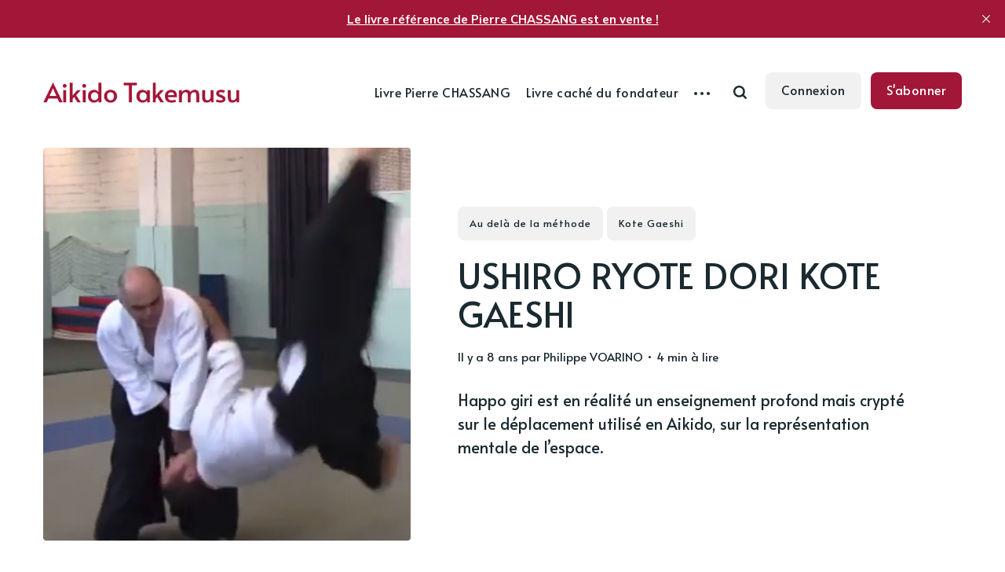

--- FILE ---
content_type: text/html; charset=utf-8
request_url: https://www.aikidotakemusu.org/au-dela-de-la-methode-79/
body_size: 10536
content:
<!DOCTYPE html>
<html lang="fr">
	<head>
		<meta charset="utf-8">
		<meta http-equiv="X-UA-Compatible" content="IE=edge">
		<title>USHIRO RYOTE DORI KOTE GAESHI</title>
		<meta name="HandheldFriendly" content="True">
		<meta name="viewport" content="width=device-width, initial-scale=1">
		<link rel="preconnect" href="https://fonts.googleapis.com"> 
<link rel="preconnect" href="https://fonts.gstatic.com" crossorigin>
<link rel="preload" as="style" href="https://fonts.googleapis.com/css2?family=Alata&family=Mulish:ital,wght@0,400;0,700;1,400;1,700&display=swap">
<link rel="stylesheet" href="https://fonts.googleapis.com/css2?family=Alata&family=Mulish:ital,wght@0,400;0,700;1,400;1,700&display=swap">		<link rel="stylesheet" type="text/css" href="https://www.aikidotakemusu.org/assets/css/screen.css?v=e4aaf95aee">
		<meta name="description" content="Happo giri est en réalité un enseignement profond mais crypté sur le déplacement utilisé en Aikido, sur la représentation mentale de l’espace.">
    <link rel="icon" href="https://www.aikidotakemusu.org/content/images/size/w256h256/2019/05/tai2_0-4.png" type="image/png">
    <link rel="canonical" href="https://www.aikidotakemusu.org/au-dela-de-la-methode-79/">
    <meta name="referrer" content="no-referrer-when-downgrade">
    
    <meta property="og:site_name" content="Aikido Takemusu">
    <meta property="og:type" content="article">
    <meta property="og:title" content="USHIRO RYOTE DORI KOTE GAESHI">
    <meta property="og:description" content="Happo giri est en réalité un enseignement profond mais crypté sur le déplacement utilisé en Aikido, sur la représentation mentale de l’espace.">
    <meta property="og:url" content="https://www.aikidotakemusu.org/au-dela-de-la-methode-79/">
    <meta property="og:image" content="https://www.aikidotakemusu.org/content/images/size/w1200/2019/05/ADLAM-79.jpg">
    <meta property="article:published_time" content="2017-12-26T12:00:00.000Z">
    <meta property="article:modified_time" content="2023-05-07T09:31:08.000Z">
    <meta property="article:tag" content="Au delà de la méthode">
    <meta property="article:tag" content="Kote Gaeshi">
    
    <meta property="article:publisher" content="https://www.facebook.com/Takemusu-Aikido-311090715919820">
    <meta property="article:author" content="https://www.facebook.com/Takemusu-Aikido-311090715919820">
    <meta name="twitter:card" content="summary_large_image">
    <meta name="twitter:title" content="USHIRO RYOTE DORI KOTE GAESHI">
    <meta name="twitter:description" content="Happo giri est en réalité un enseignement profond mais crypté sur le déplacement utilisé en Aikido, sur la représentation mentale de l’espace.">
    <meta name="twitter:url" content="https://www.aikidotakemusu.org/au-dela-de-la-methode-79/">
    <meta name="twitter:image" content="https://www.aikidotakemusu.org/content/images/size/w1200/2019/05/ADLAM-79.jpg">
    <meta name="twitter:label1" content="Written by">
    <meta name="twitter:data1" content="Philippe VOARINO">
    <meta name="twitter:label2" content="Filed under">
    <meta name="twitter:data2" content="Au delà de la méthode, Kote Gaeshi">
    <meta name="twitter:site" content="@TaiAikido">
    <meta name="twitter:creator" content="@TaiAikido">
    <meta property="og:image:width" content="1200">
    <meta property="og:image:height" content="692">
    
    <script type="application/ld+json">
{
    "@context": "https://schema.org",
    "@type": "Article",
    "publisher": {
        "@type": "Organization",
        "name": "Aikido Takemusu",
        "url": "https://www.aikidotakemusu.org/",
        "logo": {
            "@type": "ImageObject",
            "url": "https://www.aikidotakemusu.org/content/images/2021/11/Logo-Aikido-Takemusu.org-2.png",
            "width": 352,
            "height": 37
        }
    },
    "author": {
        "@type": "Person",
        "name": "Philippe VOARINO",
        "image": {
            "@type": "ImageObject",
            "url": "https://www.aikidotakemusu.org/content/images/2024/05/H_TXn_Hw_400x400.jpg",
            "width": 400,
            "height": 400
        },
        "url": "https://www.aikidotakemusu.org/auteur/philippe-voarino/",
        "sameAs": [
            "https://aikidotakemusu.org/philippe-voarino-7eme-dan/",
            "https://www.facebook.com/Takemusu-Aikido-311090715919820",
            "https://x.com/TaiAikido"
        ]
    },
    "headline": "USHIRO RYOTE DORI KOTE GAESHI",
    "url": "https://www.aikidotakemusu.org/au-dela-de-la-methode-79/",
    "datePublished": "2017-12-26T12:00:00.000Z",
    "dateModified": "2023-05-07T09:31:08.000Z",
    "image": {
        "@type": "ImageObject",
        "url": "https://www.aikidotakemusu.org/content/images/size/w1200/2019/05/ADLAM-79.jpg",
        "width": 1200,
        "height": 692
    },
    "keywords": "Au delà de la méthode, Kote Gaeshi",
    "description": "Happo giri est en réalité un enseignement profond mais crypté sur le déplacement utilisé en Aikido, sur la représentation mentale de l’espace.",
    "mainEntityOfPage": "https://www.aikidotakemusu.org/au-dela-de-la-methode-79/"
}
    </script>

    <meta name="generator" content="Ghost 6.13">
    <link rel="alternate" type="application/rss+xml" title="Aikido Takemusu" href="https://www.aikidotakemusu.org/rss/">
    <script defer src="https://cdn.jsdelivr.net/ghost/portal@~2.56/umd/portal.min.js" data-i18n="true" data-ghost="https://www.aikidotakemusu.org/" data-key="b767be8fe8adb7d8df6da5ad75" data-api="https://aikidotakemusu.ghost.io/ghost/api/content/" data-locale="fr" crossorigin="anonymous"></script><style id="gh-members-styles">.gh-post-upgrade-cta-content,
.gh-post-upgrade-cta {
    display: flex;
    flex-direction: column;
    align-items: center;
    font-family: -apple-system, BlinkMacSystemFont, 'Segoe UI', Roboto, Oxygen, Ubuntu, Cantarell, 'Open Sans', 'Helvetica Neue', sans-serif;
    text-align: center;
    width: 100%;
    color: #ffffff;
    font-size: 16px;
}

.gh-post-upgrade-cta-content {
    border-radius: 8px;
    padding: 40px 4vw;
}

.gh-post-upgrade-cta h2 {
    color: #ffffff;
    font-size: 28px;
    letter-spacing: -0.2px;
    margin: 0;
    padding: 0;
}

.gh-post-upgrade-cta p {
    margin: 20px 0 0;
    padding: 0;
}

.gh-post-upgrade-cta small {
    font-size: 16px;
    letter-spacing: -0.2px;
}

.gh-post-upgrade-cta a {
    color: #ffffff;
    cursor: pointer;
    font-weight: 500;
    box-shadow: none;
    text-decoration: underline;
}

.gh-post-upgrade-cta a:hover {
    color: #ffffff;
    opacity: 0.8;
    box-shadow: none;
    text-decoration: underline;
}

.gh-post-upgrade-cta a.gh-btn {
    display: block;
    background: #ffffff;
    text-decoration: none;
    margin: 28px 0 0;
    padding: 8px 18px;
    border-radius: 4px;
    font-size: 16px;
    font-weight: 600;
}

.gh-post-upgrade-cta a.gh-btn:hover {
    opacity: 0.92;
}</style><script async src="https://js.stripe.com/v3/"></script>
    <script defer src="https://cdn.jsdelivr.net/ghost/sodo-search@~1.8/umd/sodo-search.min.js" data-key="b767be8fe8adb7d8df6da5ad75" data-styles="https://cdn.jsdelivr.net/ghost/sodo-search@~1.8/umd/main.css" data-sodo-search="https://aikidotakemusu.ghost.io/" data-locale="fr" crossorigin="anonymous"></script>
    <script defer src="https://cdn.jsdelivr.net/ghost/announcement-bar@~1.1/umd/announcement-bar.min.js" data-announcement-bar="https://www.aikidotakemusu.org/" data-api-url="https://www.aikidotakemusu.org/members/api/announcement/" crossorigin="anonymous"></script>
    <link href="https://www.aikidotakemusu.org/webmentions/receive/" rel="webmention">
    <script defer src="/public/cards.min.js?v=e4aaf95aee"></script>
    <link rel="stylesheet" type="text/css" href="/public/cards.min.css?v=e4aaf95aee">
    <script defer src="/public/comment-counts.min.js?v=e4aaf95aee" data-ghost-comments-counts-api="https://www.aikidotakemusu.org/members/api/comments/counts/"></script>
    <script defer src="/public/member-attribution.min.js?v=e4aaf95aee"></script>
    <script defer src="/public/ghost-stats.min.js?v=e4aaf95aee" data-stringify-payload="false" data-datasource="analytics_events" data-storage="localStorage" data-host="https://www.aikidotakemusu.org/.ghost/analytics/api/v1/page_hit"  tb_site_uuid="84bd9b0b-990e-4371-9128-fca580f59106" tb_post_uuid="794ced46-da59-4e9b-8800-3df2bbb9d17c" tb_post_type="post" tb_member_uuid="undefined" tb_member_status="undefined"></script><style>:root {--ghost-accent-color: #a21637;}</style>
    <style>
.post-content h1 a,
.post-content h2 a,
.post-content h3 a,
.post-content h4 a,
.post-content h5 a,
.post-content h6 a,
.post-content blockquote a {
   transition: background-size .6s ease-out;
   color: var(--color-font-one);
   border: none;
   background: linear-gradient(var(--ghost-accent-color), var(--ghost-accent-color)) no-repeat left 150%/80% 40%;
}
.global-underline {
   transition: background-size .6s ease-out;
   background: linear-gradient(var(--ghost-accent-color), var(--ghost-accent-color)) no-repeat left 150%/0% 40%;
}
.post-content blockquote {
   font-size: 30px;
}  
    
</style>
	</head>
	<body class="post-template tag-au-dela-de-la-methode tag-kote-gaeshi global-nav-right global-load-more">
		<div class="global-wrap">
			<div class="global-content">
				<header class="header-section">
	<div class="header-wrap">
		<div class="header-logo">
			<a href="https://www.aikidotakemusu.org" class="is-logo"><img src="https://www.aikidotakemusu.org/content/images/2021/11/Logo-Aikido-Takemusu.org-2.png" alt="Aikido Takemusu home"></a>
		</div>
		<div class="header-nav">
			<input id="toggle" class="header-checkbox" type="checkbox">
			<label class="header-toggle" for="toggle">
				<span>
					<span class="bar"></span>
					<span class="bar"></span>
					<span class="bar"></span>
				</span>
			</label>
			<nav class="is-search">
				<ul>
<li><a href="https://www.aikidotakemusu.org/livre-pierre-chassang-aikido-dis-nous-ce-que-tu-sais/" >Livre Pierre CHASSANG</a></li>
<li><a href="https://www.aikidotakemusu.org/philippe-voarino-le-livre-cache-du-fondateur-de-laikido/" >Livre caché du fondateur</a></li>
<li class="header-nav-dropdown">
	<svg role="img" viewBox="0 0 20 4" xmlns="http://www.w3.org/2000/svg"><path d="M2 4A2 2 0 102.001.001 2 2 0 002 4zm8 0a2 2 0 10.001-3.999A2 2 0 0010 4zm8 0a2 2 0 10.001-3.999A2 2 0 0018 4z"/></svg>	<ul>
		<li><a href="https://www.aikidotakemusu.org/tags/" >Catégories</a></li>
		<li><a href="https://www.aikidotakemusu.org/#/portal" >Membres</a></li>
		<li><a href="https://www.aikidotakemusu.org/methode/" >La méthode</a></li>
		<li><a href="https://www.aikidotakemusu.org/au-dela-de-la-methode/" >Au-delà ...</a></li>
		<li><a href="https://www.aikidotakemusu.org/pratiquer-aikido/" >Pratiquer</a></li>
	</ul>
</li>
</ul>
				<ul>
					<li class="header-search" data-ghost-search><span>Recherche</span><svg role="img" viewBox="0 0 24 24" xmlns="http://www.w3.org/2000/svg"><path d="M19.063 16.384l4.325 4.323c.391.392.63.924.611 1.475-.032.926-.646 1.649-1.68 1.736-.551.046-1.086-.22-1.476-.61l-4.325-4.325c-1.706 1.131-4.034 1.895-6.08 1.893C4.673 20.875 0 16.202 0 10.438 0 4.673 4.673 0 10.438 0c5.764 0 10.437 4.673 10.437 10.438 0 2.127-.718 4.294-1.812 5.945v.001zm-8.625 1.032c3.839 0 6.997-3.161 6.997-7 0-3.84-3.16-7-6.999-7-3.84 0-7.001 3.16-7.001 7 0 3.839 3.161 6.998 7.001 6.998l.002.002z"/></svg></li>
					<li><a class="signin global-hover" href="https://www.aikidotakemusu.org/#/portal/signin">Connexion</a></li>
<li><a class="signup global-hover" href="https://www.aikidotakemusu.org/#/portal">S&#x27;abonner</a></li>
				</ul>
			</nav>
		</div>
	</div>
</header>				<main class="global-main">
					<progress class="post-progress"></progress>
<article class="post-section">
	<div class="post-header is-image">
		<div class="post-image global-image">
			<img src="https://www.aikidotakemusu.org/content/images/2019/05/ADLAM-79.jpg" loading="lazy" alt="USHIRO RYOTE DORI KOTE GAESHI">			
		</div>
		<div class="post-title-wrap is-image">
			<div class="post-title-content">
				<div class="post-tags global-tags"><a href="/tag/au-dela-de-la-methode/">Au delà de la méthode</a><a href="/tag/kote-gaeshi/">Kote Gaeshi</a></div>
				<h1 class="post-title global-title">USHIRO RYOTE DORI KOTE GAESHI</h1>
				<div class="global-meta">
					<time datetime="2017-12-26"> il y a 8 ans</time>
					par
					<a href="/auteur/philippe-voarino/">Philippe VOARINO</a>
					&#8226; 4 min à lire
				</div>
				<p class="post-excerpt">
					Happo giri est en réalité un enseignement profond mais crypté sur le déplacement utilisé en Aikido, sur la représentation mentale de l’espace.
				</p>
			</div>
		</div>
	</div>
	<div class="post-content">
		<p>Nous avons analysé en détail, dans <a href="https://www.aikidotakemusu.org/au-dela-de-la-methode-78">le dossier #78</a>, le déplacement qui permet de projeter uke en kokyu nage, déplacement réalisé en l’occurrence dans le quartier arrière du cercle situé du côté du pied arrière. </p><figure class="kg-card kg-embed-card"><iframe width="480" height="270" src="https://www.youtube.com/embed/LfRd2cexr2U?feature=oembed" frameborder="0" allow="accelerometer; autoplay; encrypted-media; gyroscope; picture-in-picture" allowfullscreen></iframe></figure><p>Revenons un instant sur les indications données à propos de ce déplacement, et prenons pour hypothèse ici également que tori a les mains saisies dans le dos en hanmi gauche (hidari hanmi).</p><ol><li>Dans un premier temps, le pied arrière (le droit donc) sort en rotation vers la droite (il s’agit d’un pas sur le côté, et pas vers l’arrière). Cette action stabilise le corps et confère deux pouvoirs : frapper avec la main droite l’adversaire qui arrive sur la droite, et déséquilibrer vers la droite l’adversaire qui saisit les mains. <strong><strong>Cette première partie du déplacement porte le nom d’irimi</strong></strong>.</li><li>Dans un deuxième temps, le pied avant (le gauche donc) sort en rotation vers l’arrière droit. Cette rotation de la hanche gauche vers l’arrière est le mouvement complémentaire de la rotation de la hanche droite vers l’avant. C’est lui qui va « terminer » le déséquilibre et la projection de l’adversaire qui saisit les mains. <strong><strong>Cette deuxième partie du déplacement porte le nom de tenkan</strong></strong>.</li></ol><p>Le texte ci-dessus est copié intégralement du <a href="https://www.aikidotakemusu.org/au-dela-de-la-methode-78">dossier #78</a> où il expliquait la technique kokyu nage. Il est significatif qu’il puisse s’appliquer maintenant à la projection kote gaeshi sans qu’il soit besoin de changer un seul mot.</p><p>On vérifiera en effet sur la vidéo ci-dessus que le déplacement est rigoureusement identique, et que toutes les précisions données pour kokyu nage valent de la même manière pour kote gaeshi.</p><p>Cette identité de déplacement mérite un instant de réflexion. On touche du doigt ici comment un même déplacement peut déboucher sur deux techniques apparemment très différentes. Ce déplacement égal à lui-même est l’origine unique des formes variées prises par les techniques : <em><em>il les engendre</em></em>. C’est en ce sens qu’il faut comprendre le lien (riai) qui unit entre elles les techniques : elles sont toutes reliées par leur origine commune, comme les cellules d’un même organisme sont toutes issues de la division primordiale d’une cellule originelle.</p><p>Tai no henka, le principe unique de l’Aikido, se divise au commencement en irimi-tenkan, et de cette division primordiale naissent les formes techniques innombrables, tout comme le principe d’action dans l’univers se divise en yin et yang pour donner naissance aux possibilités innombrables d’organisation de la matière.</p><p>On notera, en conservant un départ hidari hanmi, que le pied arrière (pied droit donc), quand il se déplace dans le sens contraire des aiguilles d’une montre, peut initier le déplacement dans les quarts arrière droit et avant droit sans que ne bouge le pied avant (pied gauche donc). En revanche, pour se rendre dans le quart avant gauche, le pied arrière a besoin que le pied avant lui laisse le passage, c’est le rôle de l’ouverture hito e mi qui naît de la rotation. Mais le pied arrière ne peut pas se rendre dans le quart arrière gauche sans que le pied avant ne se retire complètement au préalable, dans une rotation complète qui n’est que le prolongement de l’ouverture hito e mi. Pour que le pied droit puisse se déplacer dans le quart arrière gauche en conservant le même sens de rotation contraire aux aiguilles d’une montre, il est nécessaire que ce soit le pied avant qui initie le mouvement et se déplace donc en premier dans ce quart arrière gauche.</p><p>Ceci est la manière qu’à le pied arrière de positionner l’axe du corps sur les deux bissectrices de la croix initiale virtuelle représentée par quatre adversaires. Cette croix virtuelle, qui est la croix des attaques potentielles, est représentée par les angles de 90°, 180°, 270°, 360°. La croix des bissectrices, qui est la croix des actions ou des pouvoirs de tori, est représentée par les angles de 45°, 135°, 225°, 315°. Ces angles peuvent être adoptés dans un sens de rotation unique, sinistrogyre si la garde initiale est un hanmi gauche, et dextrogyre si la garde initiale est un hanmi droit.</p><p>Cette courte explication permettra peut-être de considérer d’un œil plus averti l’exercice de coupe au sabre dit happo giri. On comprend bien en effet que les quatre premières coupes de cet exercice (shiho giri) ne peuvent pas être des coupes véritables sur des adversaires attaquant réellement dans ces angles, sans quoi uketachi resterait en permanence sur la ligne d’attaque et serait évidemment coupé.</p><p>Non, <strong><strong>les quatre premières coupes de l’exercice ont pour fonction de définir et de positionner la croix de l’attaque</strong></strong>, celle qui est matérialisée par quatre adversaires attaquant simultanément. Les quatre coupes suivantes de l’exercice, qui utilisent les bissectrices décalées à 45° de la croix initiale, définissent la croix des actions possibles d’uketachi par rapport à cette croix d’attaque. Les angles de ces bissectrices placent à chaque fois uketachi dans une position de sécurité, hors des lignes d’attaque, et en mesure de frapper potentiellement deux adversaires à chaque fois.</p><p>Happo giri n’est pas une gymnastique de coupe au sabre dans les huit directions. La gymnastique n’est qu’une apparence. Happo giri est en réalité un enseignement profond mais crypté sur le déplacement utilisé en Aikido, sur la représentation mentale de l’espace qui entoure uketachi, et sur l’optimisation rationnelle des actions à mener dans cet espace. Ces actions sont au nombre de huit, les huit pouvoirs nés des quatre âmes, des quatre champs du possible, ou des quatre quartiers du cercle si l’on préfère une représentation géométrique.</p><p>Etudier cela n’empêche pas de transpirer.</p><p><em><em>Philippe Voarino, décembre 2017</em></em>.</p>
		<div class="post-share-section">
	<div class="post-share-wrap">
		<a href="https://x.com/intent/tweet?text=USHIRO%20RYOTE%20DORI%20KOTE%20GAESHI&amp;url=https://www.aikidotakemusu.org/au-dela-de-la-methode-79/" target="_blank" rel="noopener" aria-label="X share icon"><svg role="img" viewBox="0 0 24 24" xmlns="http://www.w3.org/2000/svg"><path d="M18.901 1.153h3.68l-8.04 9.19L24 22.846h-7.406l-5.8-7.584-6.638 7.584H.474l8.6-9.83L0 1.154h7.594l5.243 6.932ZM17.61 20.644h2.039L6.486 3.24H4.298Z"/></svg></a>
		<a href="https://www.facebook.com/sharer/sharer.php?u=https://www.aikidotakemusu.org/au-dela-de-la-methode-79/" target="_blank" rel="noopener" aria-label="Facebook share icon"><svg role="img" viewBox="0 0 24 24" xmlns="http://www.w3.org/2000/svg"><path d="M23.9981 11.9991C23.9981 5.37216 18.626 0 11.9991 0C5.37216 0 0 5.37216 0 11.9991C0 17.9882 4.38789 22.9522 10.1242 23.8524V15.4676H7.07758V11.9991H10.1242V9.35553C10.1242 6.34826 11.9156 4.68714 14.6564 4.68714C15.9692 4.68714 17.3424 4.92149 17.3424 4.92149V7.87439H15.8294C14.3388 7.87439 13.8739 8.79933 13.8739 9.74824V11.9991H17.2018L16.6698 15.4676H13.8739V23.8524C19.6103 22.9522 23.9981 17.9882 23.9981 11.9991Z"/></svg></a>
		<a href="javascript:" class="post-share-link" id="copy" data-clipboard-target="#copy-link" aria-label="Copy link icon"><svg role="img" viewBox="0 0 33 24" xmlns="http://www.w3.org/2000/svg"><path d="M27.3999996,13.4004128 L21.7999996,13.4004128 L21.7999996,19 L18.9999996,19 L18.9999996,13.4004128 L13.3999996,13.4004128 L13.3999996,10.6006192 L18.9999996,10.6006192 L18.9999996,5 L21.7999996,5 L21.7999996,10.6006192 L27.3999996,10.6006192 L27.3999996,13.4004128 Z M12,20.87 C7.101,20.87 3.13,16.898 3.13,12 C3.13,7.102 7.101,3.13 12,3.13 C12.091,3.13 12.181,3.139 12.272,3.142 C9.866,5.336 8.347,8.487 8.347,12 C8.347,15.512 9.866,18.662 12.271,20.857 C12.18,20.859 12.091,20.87 12,20.87 Z M20.347,0 C18.882,0 17.484,0.276 16.186,0.756 C14.882,0.271 13.473,0 12,0 C5.372,0 0,5.373 0,12 C0,18.628 5.372,24 12,24 C13.471,24 14.878,23.726 16.181,23.242 C17.481,23.724 18.88,24 20.347,24 C26.975,24 32.347,18.628 32.347,12 C32.347,5.373 26.975,0 20.347,0 Z"/></svg></a>
		<small class="share-link-info">Le lien est copié!</small>
	</div>
	<input type="text" value="https://www.aikidotakemusu.org/au-dela-de-la-methode-79/" id="copy-link" aria-label="Copy link input">
</div>	</div>
</article>
<div class="comments-section">
	<div class="comments-wrap">
		
        <script defer src="https://cdn.jsdelivr.net/ghost/comments-ui@~1.3/umd/comments-ui.min.js" data-locale="fr" data-ghost-comments="https://www.aikidotakemusu.org/" data-api="https://aikidotakemusu.ghost.io/ghost/api/content/" data-admin="https://aikidotakemusu.ghost.io/ghost/" data-key="b767be8fe8adb7d8df6da5ad75" data-title="Discussion des membres" data-count="true" data-post-id="6187cb77840363003b46a7a3" data-color-scheme="auto" data-avatar-saturation="60" data-accent-color="#a21637" data-comments-enabled="all" data-publication="Aikido Takemusu" crossorigin="anonymous"></script>
    
			</div>
</div>
<div id="related" class="post-related-section special-section">
	<div class="global-heading">
		<h3>Thèmes traités</h3>
		<a href="https://www.aikidotakemusu.org/tag/au-dela-de-la-methode/">Voir tout Au delà de la méthode<svg role="img" viewBox="0 0 24 24" xmlns="http://www.w3.org/2000/svg"><path d="M16.835 10.813V5.289L24 12l-7.165 6.711v-5.524H0v-2.374h16.835z"/></svg></a>
	</div>
	<div class="special-section-content">
	<article class="special-item loop-item is-image">
		<div class="special-item-wrap loop-item-wrap">
			<div class="loop-item-elements">
				<a href="/tsurugi-la-voie-de-lepee-sacree/" class="global-link" aria-label="Tsurugi - La voie de l’épée sacrée"></a>
				<div class="special-item-image loop-item-image global-image">
					<img src="https://www.aikidotakemusu.org/content/images/2026/01/2026-01-20-TAIv.jpg" loading="lazy" alt="Tsurugi - La voie de l’épée sacrée">				</div>
				<div class="special-item-content loop-item-content">
										<div class="special-item-meta loop-item-meta global-meta">
						<a href="/auteur/philippe-voarino/">Philippe VOARINO</a>
					</div>
					<h2 class="special-item-title loop-item-title global-title">
					<a href="/tsurugi-la-voie-de-lepee-sacree/" class="global-underline">Tsurugi - La voie de l’épée sacrée</a>
					</h2>
				</div>
			</div>
		</div>
	</article>
	<article class="special-item loop-item is-image">
		<div class="special-item-wrap loop-item-wrap">
			<div class="loop-item-elements">
				<a href="/shiho-nage/" class="global-link" aria-label="SHIHO NAGE"></a>
				<div class="special-item-image loop-item-image global-image">
					<img src="https://www.aikidotakemusu.org/content/images/2026/01/2026-01-02-TAIv.jpg" loading="lazy" alt="SHIHO NAGE">				</div>
				<div class="special-item-content loop-item-content">
										<div class="special-item-meta loop-item-meta global-meta">
						<a href="/auteur/philippe-voarino/">Philippe VOARINO</a>
					</div>
					<h2 class="special-item-title loop-item-title global-title">
					<a href="/shiho-nage/" class="global-underline">SHIHO NAGE</a>
					</h2>
				</div>
			</div>
		</div>
	</article>
	<article class="special-item loop-item is-image">
		<div class="special-item-wrap loop-item-wrap">
			<div class="loop-item-elements">
				<a href="/tenchi-tian-di/" class="global-link" aria-label="Tenchi 天地"></a>
				<div class="special-item-image loop-item-image global-image">
					<img src="https://www.aikidotakemusu.org/content/images/2025/10/2025-10-21-TAIv.jpg" loading="lazy" alt="Tenchi 天地">				</div>
				<div class="special-item-content loop-item-content">
										<div class="special-item-meta loop-item-meta global-meta">
						<a href="/auteur/philippe-voarino/">Philippe VOARINO</a>
					</div>
					<h2 class="special-item-title loop-item-title global-title">
					<a href="/tenchi-tian-di/" class="global-underline">Tenchi 天地</a>
					</h2>
				</div>
			</div>
		</div>
	</article>
	<article class="special-item loop-item is-image">
		<div class="special-item-wrap loop-item-wrap">
			<div class="loop-item-elements">
				<a href="/coupe-verticale-xuan-hua-yao/" class="global-link" aria-label="Coupe verticale - 喧嘩腰"></a>
				<div class="special-item-image loop-item-image global-image">
					<img src="https://www.aikidotakemusu.org/content/images/2025/09/2025-09-28-TAIv.jpg" loading="lazy" alt="Coupe verticale - 喧嘩腰">				</div>
				<div class="special-item-content loop-item-content">
										<div class="special-item-meta loop-item-meta global-meta">
						<a href="/auteur/philippe-voarino/">Philippe VOARINO</a>
					</div>
					<h2 class="special-item-title loop-item-title global-title">
					<a href="/coupe-verticale-xuan-hua-yao/" class="global-underline">Coupe verticale - 喧嘩腰</a>
					</h2>
				</div>
			</div>
		</div>
	</article>
	<article class="special-item loop-item is-image">
		<div class="special-item-wrap loop-item-wrap">
			<div class="loop-item-elements">
				<a href="/tenchi-nage-appliquez-la-quatrieme-loi/" class="global-link" aria-label="TENCHI NAGE - Appliquez la quatrième loi"></a>
				<div class="special-item-image loop-item-image global-image">
					<img src="https://www.aikidotakemusu.org/content/images/2025/09/2025-09-14-TAIv.jpg" loading="lazy" alt="TENCHI NAGE - Appliquez la quatrième loi">				</div>
				<div class="special-item-content loop-item-content">
										<div class="special-item-meta loop-item-meta global-meta">
						<a href="/auteur/philippe-voarino/">Philippe VOARINO</a>
					</div>
					<h2 class="special-item-title loop-item-title global-title">
					<a href="/tenchi-nage-appliquez-la-quatrieme-loi/" class="global-underline">TENCHI NAGE - Appliquez la quatrième loi</a>
					</h2>
				</div>
			</div>
		</div>
	</article>
</div></div>
<aside class="nextprev-section">
	<div class="nextprev-wrap">
		<div class="nextprev-newer global-box-shadow">
			<div>
				<a href="/au-dela-de-la-methode-80/" class="nextprev-image global-image">
					<img src="https://www.aikidotakemusu.org/content/images/2019/05/ADLAM-80.jpg" loading="lazy" alt="USHIRO RYOTE DORI KOTE GAESHI : aspect stratégique">				</a>
				<section>
					<small>Prochain article</small>
					<h3 class="nextprev-title"><a href="/au-dela-de-la-methode-80/" class="global-underline">USHIRO RYOTE DORI KOTE GAESHI : aspect stratégique</a></h3>
				</section>
			</div>
		</div>
		<div class="nextprev-older global-box-shadow">
			<div>
				<section>
					<small>Article précédent</small>
					<h3 class="nextprev-title"><a href="/au-dela-de-la-methode-78/" class="global-underline">USHIRO RYOTE DORI KOKYU NAGE du rapport entre IRIMI et TENKAN</a></h3>
				</section>
				<a href="/au-dela-de-la-methode-78/" class="nextprev-image global-image">
					<img src="https://www.aikidotakemusu.org/content/images/2019/05/ADLAM-78.jpg" loading="lazy" alt="USHIRO RYOTE DORI KOKYU NAGE du rapport entre IRIMI et TENKAN">				</a>
			</div>
		</div>
	</div>
</aside>
					<div class="subscribe-section">
	<div class="subscribe-wrap">
		<div class="subscribe-header">
			<h3>Devenez membre pour recevoir les prochains articles par email (c&#x27;est gratuit).</h3>
			<form data-members-form="subscribe" data-members-autoredirect="false" class="subscribe-form">
				<input data-members-email required type="email" placeholder="Votre adresse mail" aria-label="Votre adresse mail">
				<button type="submit">S&#x27;abonner</button>
				<small class="alert-loading">Traitement de votre demande</small>
				<small class="alert-success">Parfait! Vérifiez votre boîte de réception et confirmez votre inscription</small>
				<small class="alert-error">Il y a eu une erreur dans l&#x27;envoi de l&#x27;email</small>
			</form>
		</div>
		<div class="subscribe-claim is-cover">
			<h3>L&#x27;abonnement vous permet de lire les nouveaux articles en avant-première dans votre boîte mail, d&#x27;accéder à du contenu exclusif et de commenter.</h3>
			<div class="subscribe-cover global-image">
				<img src="https://www.aikidotakemusu.org/content/images/2021/11/ITAF-IMG-HD-12-3b.jpg" loading="lazy" alt="Aikido Takemusu">			</div>
		</div>
	</div>
</div>
									</main>
				<div id="back-to-top" class="global-top-button">
					<svg role="img" viewBox="0 0 24 24" xmlns="http://www.w3.org/2000/svg"><path d="M13.187 7.165h5.524L12 0 5.289 7.165h5.524V24h2.374V7.165z"/></svg>				</div>
				<footer class="footer-section global-footer">
	<div class="footer-wrap">
		<div class="footer-logo">
				<a href="https://www.aikidotakemusu.org" class="is-logo"><img src="https://www.aikidotakemusu.org/content/images/2021/11/Logo-Aikido-Takemusu.org-2.png" alt="Aikido Takemusu home"></a>
			<p class="footer-description">Découvrez l’Aikido Takemusu, l&#x27;art martial traditionnel d&#x27;O Sensei Morihei Ueshiba, d&#x27;abord avec la méthode qu&#x27;enseigna Morihiro Saito au dojo d&#x27;Iwama, puis au-delà de cette méthode</p>
		</div>
		<div class="footer-nav">
			



<div class="footer-nav-column">
	<h5>Rubriques</h5>
	<ul>
		<li><a href="https://www.aikidotakemusu.org/tags/">Catégories</a></li>
		<li><a href="https://www.aikidotakemusu.org/methode/">La méthode</a></li>
		<li><a href="https://www.aikidotakemusu.org/au-dela-de-la-methode/">Au delà de la méthode</a></li>
		<li><a href="https://www.aikidotakemusu.org/pratiquer-aikido/">Pratiquer</a></li>
	</ul>
</div>

<div class="footer-nav-column">
	<h5>Membres</h5>
	<ul>
		<li><a href="https://www.aikidotakemusu.org/#/portal">S&#x27;abonner au site</a></li>
		<li><a href="https://www.aikidotakemusu.org/#/portal/signin">Se connecter</a></li>
		<li><a href="https://www.aikidotakemusu.org/#/portal/account">Compte</a></li>
		<li><a href="https://www.aikidotakemusu.org/#/portal/account/newsletters">Newsletter email</a></li>
	</ul>
</div>

<div class="footer-nav-column">
	<h5>Informations</h5>
	<ul>
		<li><a href="https://www.aikidotakemusu.org/contact/">Contactez-nous</a></li>
		<li><a href="https://www.aikidotakemusu.org/presentation-de-tai/">A popos de TAI</a></li>
		<li><a href="https://www.aikidotakemusu.net">English version</a></li>
		<li><a href="https://www.aikidotakemusu.org/mentions-legales/">Mentions légales</a></li>
	</ul>
</div>

<div class="footer-nav-column">
	<h5>Suivez-nous</h5>
	<ul>
		<li><a href="https://www.youtube.com/channel/UCp_YkHKmTcqp-6A-Yf8f3cA">Sur YouTube</a></li>
		<li><a href="https://www.facebook.com/Takemusu-Aikido-311090715919820">Sur Facebook</a></li>
		<li><a href="https://twitter.com/TaiAikido">Sur Twitter</a></li>
		<li><a href="https://www.aikidotakemusu.org/rss/">Via RSS</a></li>
	</ul>
</div>

		</div>
		<div id="icons" class="footer-icons">
			<a href='https://www.facebook.com/Takemusu-Aikido-311090715919820' aria-label="link Facebook"><svg role="img" viewBox="0 0 24 24" xmlns="http://www.w3.org/2000/svg"><path d="M23.9981 11.9991C23.9981 5.37216 18.626 0 11.9991 0C5.37216 0 0 5.37216 0 11.9991C0 17.9882 4.38789 22.9522 10.1242 23.8524V15.4676H7.07758V11.9991H10.1242V9.35553C10.1242 6.34826 11.9156 4.68714 14.6564 4.68714C15.9692 4.68714 17.3424 4.92149 17.3424 4.92149V7.87439H15.8294C14.3388 7.87439 13.8739 8.79933 13.8739 9.74824V11.9991H17.2018L16.6698 15.4676H13.8739V23.8524C19.6103 22.9522 23.9981 17.9882 23.9981 11.9991Z"/></svg></a>
			<a href='https://x.com/TaiAikido' aria-label="link X"><svg role="img" viewBox="0 0 24 24" xmlns="http://www.w3.org/2000/svg"><path d="M18.901 1.153h3.68l-8.04 9.19L24 22.846h-7.406l-5.8-7.584-6.638 7.584H.474l8.6-9.83L0 1.154h7.594l5.243 6.932ZM17.61 20.644h2.039L6.486 3.24H4.298Z"/></svg></a>
			<a href="/rss" aria-label="link RSS"><svg role="img" viewBox="0 0 24 24" xmlns="http://www.w3.org/2000/svg"><path d="M19.199 24C19.199 13.467 10.533 4.8 0 4.8V0c13.165 0 24 10.835 24 24h-4.801zM3.291 17.415c1.814 0 3.293 1.479 3.293 3.295 0 1.813-1.485 3.29-3.301 3.29C1.47 24 0 22.526 0 20.71s1.475-3.294 3.291-3.295zM15.909 24h-4.665c0-6.169-5.075-11.245-11.244-11.245V8.09c8.727 0 15.909 7.184 15.909 15.91z"/></svg></a>

<a href="https://fr.wikipedia.org/wiki/Iwama-ry%C5%AB" aria-label="link Wikipedia"><svg role="img" viewBox="0 0 24 24" xmlns="http://www.w3.org/2000/svg"><path d="M12.09 13.119c-.936 1.932-2.217 4.548-2.853 5.728-.616 1.074-1.127.931-1.532.029-1.406-3.321-4.293-9.144-5.651-12.409-.251-.601-.441-.987-.619-1.139-.181-.15-.554-.24-1.122-.271C.103 5.033 0 4.982 0 4.898v-.455l.052-.045c.924-.005 5.401 0 5.401 0l.051.045v.434c0 .119-.075.176-.225.176l-.564.031c-.485.029-.727.164-.727.436 0 .135.053.33.166.601 1.082 2.646 4.818 10.521 4.818 10.521l.136.046 2.411-4.81-.482-1.067-1.658-3.264s-.318-.654-.428-.872c-.728-1.443-.712-1.518-1.447-1.617-.207-.023-.313-.05-.313-.149v-.468l.06-.045h4.292l.113.037v.451c0 .105-.076.15-.227.15l-.308.047c-.792.061-.661.381-.136 1.422l1.582 3.252 1.758-3.504c.293-.64.233-.801.111-.947-.07-.084-.305-.22-.812-.24l-.201-.021c-.052 0-.098-.015-.145-.051-.045-.031-.067-.076-.067-.129v-.427l.061-.045c1.247-.008 4.043 0 4.043 0l.059.045v.436c0 .121-.059.178-.193.178-.646.03-.782.095-1.023.439-.12.186-.375.589-.646 1.039l-2.301 4.273-.065.135 2.792 5.712.17.048 4.396-10.438c.154-.422.129-.722-.064-.895-.197-.172-.346-.273-.857-.295l-.42-.016c-.061 0-.105-.014-.152-.045-.043-.029-.072-.075-.072-.119v-.436l.059-.045h4.961l.041.045v.437c0 .119-.074.18-.209.18-.648.03-1.127.18-1.443.421-.314.255-.557.616-.736 1.067 0 0-4.043 9.258-5.426 12.339-.525 1.007-1.053.917-1.503-.031-.571-1.171-1.773-3.786-2.646-5.71l.053-.036z"/></svg></a>
<a href="https://www.youtube.com/channel/UCp_YkHKmTcqp-6A-Yf8f3cA" aria-label="link YouTube"><svg role="img" viewBox="0 0 24 24" xmlns="http://www.w3.org/2000/svg"><path d="M23.495 6.205a3.007 3.007 0 0 0-2.088-2.088c-1.87-.501-9.396-.501-9.396-.501s-7.507-.01-9.396.501A3.007 3.007 0 0 0 .527 6.205a31.247 31.247 0 0 0-.522 5.805 31.247 31.247 0 0 0 .522 5.783 3.007 3.007 0 0 0 2.088 2.088c1.868.502 9.396.502 9.396.502s7.506 0 9.396-.502a3.007 3.007 0 0 0 2.088-2.088 31.247 31.247 0 0 0 .5-5.783 31.247 31.247 0 0 0-.5-5.805zM9.609 15.601V8.408l6.264 3.602z"/></svg></a>
		</div>
	</div>
	<div class="footer-copyright">
		&copy; 2026 Aikido Takemusu.
		</br>En ligne depuis 2003
	</div>
</footer>			</div>
		</div>
		<div id="notifications" class="global-notification">
	<div class="subscribe">Vous vous êtes inscrit avec succès à Aikido Takemusu</div>
	<div class="signin">Bienvenue à nouveau ! Vous vous êtes connecté avec succès.</div>
	<div class="signup">Parfait! Vous vous êtes inscrit avec succès.</div>
	<div class="update-email">Votre email est à mis à jour.</div>
	<div class="expired">Votre lien a expiré</div>
	<div class="checkout-success">Parfait! Vérifiez votre email avec le lien de login pour vous connecter.</div>
</div>
				<script src="https://www.aikidotakemusu.org/assets/js/global.js?v=e4aaf95aee"></script>
		<script src="https://www.aikidotakemusu.org/assets/js/post.js?v=e4aaf95aee"></script>
		<script>
!function(){"use strict";const p=new URLSearchParams(window.location.search),isAction=p.has("action"),isStripe=p.has("stripe"),success=p.get("success"),action=p.get("action"),stripe=p.get("stripe"),n=document.getElementById("notifications"),a="is-subscribe",b="is-signin",c="is-signup",f="is-update-email",d="is-expired",e="is-checkout-success";p&&(isAction&&(action=="subscribe"&&success=="true"&&n.classList.add(a),action=="signup-paid"&&success=="true"&&n.classList.add(a),action=="signin"&&success=="true"&&n.classList.add(b),action=="signup"&&success=="true"&&n.classList.add(c),action=="updateEmail"&&success=="true"&&n.classList.add(f),success=="false"&&n.classList.add(d)),isStripe&&stripe=="success"&&n.classList.add(e),(isAction||isStripe)&&setTimeout(function(){window.history.replaceState(null,null,window.location.pathname),n.classList.remove(a,b,c,d,e,f)},5000))}();
</script>

		
		
		<script src="https://t.ghostboard.io/min.js" async defer data-gbid="621266e06ce964186aaee435"></script><noscript><img src="https://api.ghostboard.io/noscript/621266e06ce964186aaee435/pixel.gif" alt="Ghostboard pixel" /></noscript>
	</body>
</html>